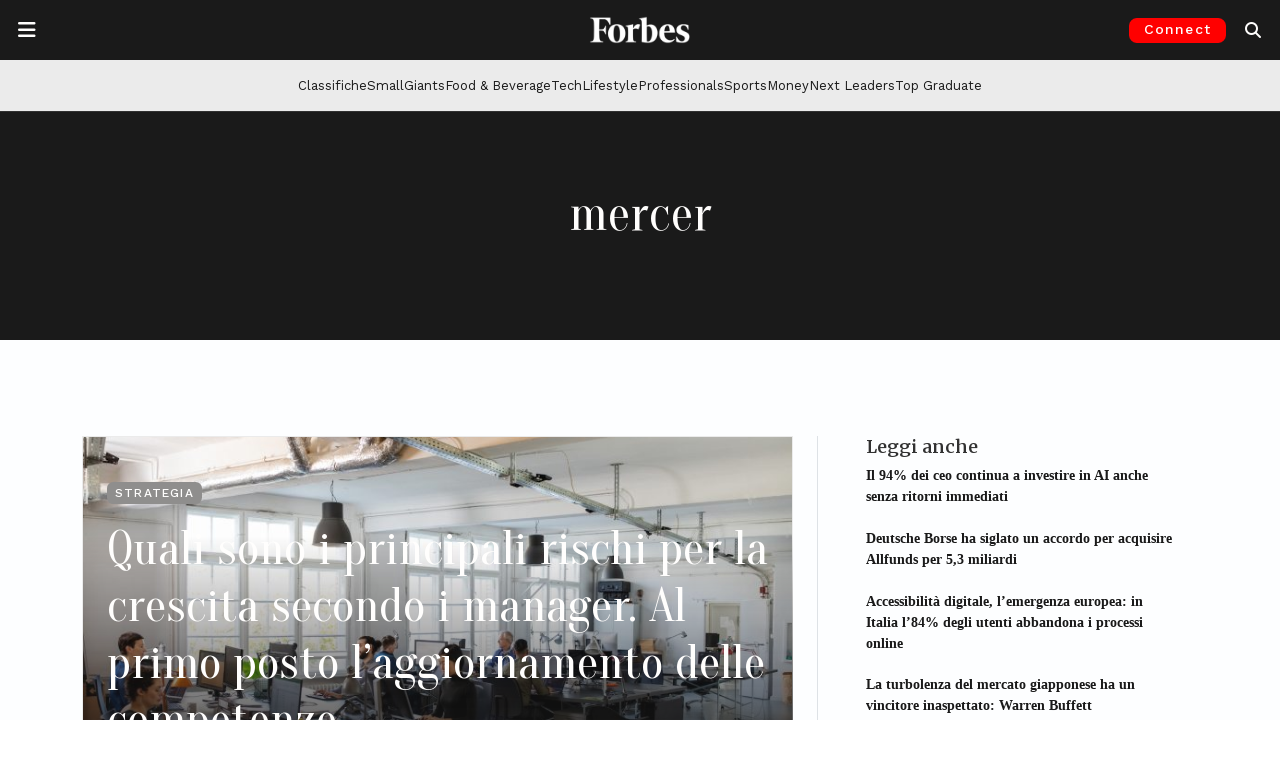

--- FILE ---
content_type: text/html; charset=utf-8
request_url: https://www.google.com/recaptcha/api2/aframe
body_size: 151
content:
<!DOCTYPE HTML><html><head><meta http-equiv="content-type" content="text/html; charset=UTF-8"></head><body><script nonce="Tulxljlc2ZetG0wxMclVDw">/** Anti-fraud and anti-abuse applications only. See google.com/recaptcha */ try{var clients={'sodar':'https://pagead2.googlesyndication.com/pagead/sodar?'};window.addEventListener("message",function(a){try{if(a.source===window.parent){var b=JSON.parse(a.data);var c=clients[b['id']];if(c){var d=document.createElement('img');d.src=c+b['params']+'&rc='+(localStorage.getItem("rc::a")?sessionStorage.getItem("rc::b"):"");window.document.body.appendChild(d);sessionStorage.setItem("rc::e",parseInt(sessionStorage.getItem("rc::e")||0)+1);localStorage.setItem("rc::h",'1769081072086');}}}catch(b){}});window.parent.postMessage("_grecaptcha_ready", "*");}catch(b){}</script></body></html>